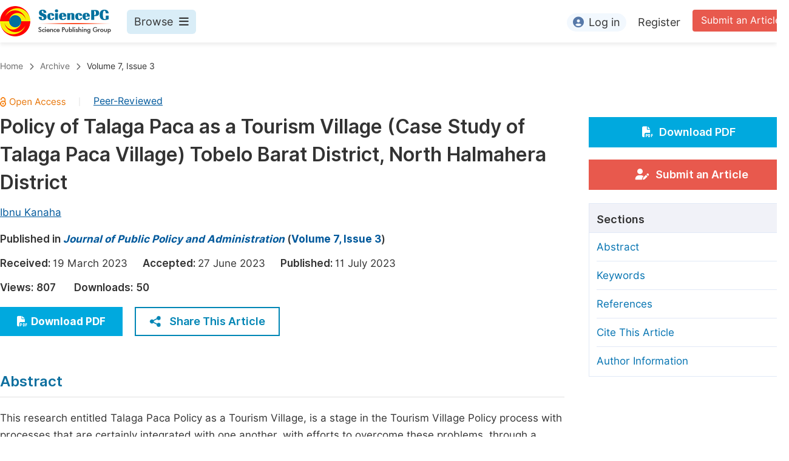

--- FILE ---
content_type: text/html;charset=UTF-8
request_url: http://journalofppa.org/article/10.11648/j.jppa.20230703.11
body_size: 75090
content:
<!doctype html>
<html>
<head>
<title>Policy of Talaga Paca as a Tourism Village (Case Study of Talaga Paca Village) Tobelo Barat District, North Halmahera District, Journal of Public Policy and Administration, Science Publishing Group</title>
<meta name="description" content="This research entitled Talaga Paca Policy as a Tourism Village, is a stage in the Tourism Village Policy process with processes that are certainly integrated with one another, with efforts to overcome these problems, through a policy process with a set of practices and activities used in the form of symbols. it then communicates a powerful power to change the things that are contained within us &lt;i&gt;(inner space) &lt;/i&gt;other people are considered important as well as our society. This research is part of the Community Service activity in Talaga Paca Village. The purpose of this research is to analyze the policy. Infrastructure policies that must be financed for reasons of totality of economic productivity and social welfare of the community, both individuals and groups, including cross-river bridges, lakes, drinking water service networks for the Talaga Paca village community, irrigation networks, and village waste management, highway networks, with the aim of making people self-sufficient in maintaining their potential in the sense that they have the potential to solve tourism problems they face, and are able to meet their needs by acting as dependent on outsiders for help, both government and non-governmental organizations, is one of the global strategies, so that people have and will to maintain and improve their welfar The method used is a qualitative description. The research focus is on the talaga paca policy as a tourism village. Data collection techniques are interviews, observation, and documentation. The results of this study conclude that the attitude of the local government is not serious regarding Talaga Paca as a Tourism Village.">
<meta name="Keywords" content="Talaga Paca Policy, Business Economics, Tourism Village">
<link rel="stylesheet" href="/js/bootstrap/css/bootstrap.min.css?v=20250925111523">

      <meta name="dc.title" content="Policy of Talaga Paca as a Tourism Village (Case Study of Talaga Paca Village) Tobelo Barat District, North Halmahera District">
      <meta name="dc.creator" content="Ibnu Kanaha">
      
      <meta name="dc.source" content="Journal of Public Policy and Administration 2023, Volume 7, Page 122">
      <meta name="dc.date" content="2023-07-11">
      <meta name="dc.identifier" content="10.11648/j.jppa.20230703.11">
      <meta name="dc.publisher" content="Science Publishing Group">
      <meta name="dc.rights" content="2023 The Author(s)">
      <meta name="dc.copyright" content="2023 The Author(s)">
      <meta name="dc.rightsAgent" content="service@sciencepublishinggroup.com">
      <meta name="dc.format" content="text/pdf">
      <meta name="dc.language" content="En">
      <meta name="dc.description" content="This research entitled Talaga Paca Policy as a Tourism Village, is a stage in the Tourism Village Policy process with processes that are certainly integrated with one another, with efforts to overcome these problems, through a policy process with a set of practices and activities used in the form of symbols. it then communicates a powerful power to change the things that are contained within us &lt;i&gt;(inner space) &lt;/i&gt;other people are considered important as well as our society. This research is part of the Community Service activity in Talaga Paca Village. The purpose of this research is to analyze the policy. Infrastructure policies that must be financed for reasons of totality of economic productivity and social welfare of the community, both individuals and groups, including cross-river bridges, lakes, drinking water service networks for the Talaga Paca village community, irrigation networks, and village waste management, highway networks, with the aim of making people self-sufficient in maintaining their potential in the sense that they have the potential to solve tourism problems they face, and are able to meet their needs by acting as dependent on outsiders for help, both government and non-governmental organizations, is one of the global strategies, so that people have and will to maintain and improve their welfar The method used is a qualitative description. The research focus is on the talaga paca policy as a tourism village. Data collection techniques are interviews, observation, and documentation. The results of this study conclude that the attitude of the local government is not serious regarding Talaga Paca as a Tourism Village.">
      <meta name="dc.subject" content="Talaga Paca Policy"><meta name="dc.subject" content="Business Economics"><meta name="dc.subject" content="Tourism Village">

      <meta name="prism.issn" content="2640-2696">
      
      <meta name="prism.publicationName" content="Journal of Public Policy and Administration">
      <meta name="prism.publicationDate" content="2023-07-11">
      <meta name="prism.volume" content="7">
      <meta name="prism.number" content="3">
      
      <meta name="prism.startingPage" content="122">
      <meta name="prism.endingPage" content="126">
      <meta name="prism.copyright" content="2023 The Author(s)">
      <meta name="prism.rightsAgent" content="service@sciencepublishinggroup.com">
      <meta name="prism.url" content="http://www.sciencepg.com/article/10.11648/j.jppa.20230703.11">
      <meta name="prism.doi" content="doi:10.11648/j.jppa.20230703.11">

      <meta name="citation_issn" content="2640-2696">
      
      <meta name="citation_journal_title" content="Journal of Public Policy and Administration">
      <meta name="citation_journal_abbrev" content="J. Public Policy Adm.">
      <meta name="citation_publisher" content="Science Publishing Group">
      <meta name="citation_title" content="Policy of Talaga Paca as a Tourism Village (Case Study of Talaga Paca Village) Tobelo Barat District, North Halmahera District">
      <meta name="citation_publication_date" content="2023/07">
      <meta name="citation_online_date" content="2023/07/11">
      <meta name="citation_volume" content="7">
      <meta name="citation_issue" content="3">
      <meta name="citation_firstpage" content="122">
      <meta name="citation_lastpage" content="126">
      
      <meta name="citation_fulltext_world_readable" content="">
      <meta name="citation_language" content="En">
      
        <meta name="citation_author" content="Ibnu Kanaha">
        
        
      
      <meta name="citation_doi" content="doi:10.11648/j.jppa.20230703.11">
      <meta name="citation_id" content="5450239">
      <meta name="citation_pdf_url" content="http://article.sciencepg.com/pdf/jppa.20230703.11">
      <meta name="citation_reference" content="Bambang Sunaryo, 2013 Concept and Application Destination Development Policy in Indonesia. GAVA MEDIA Yogyakarta."><meta name="citation_reference" content="Indrayani Nur Inyoman Mariantha, Syafri, Farida, 2018. National Seminar and Call For Peper, Faculty of Economics, University of Bossowa Makassar."><meta name="citation_reference" content="Rian Nugroho, 2018 Tourism Policy An Introduction for Developing Countries. Student Center. Yogyakarta."><meta name="citation_reference" content="Hadi Wijoyo. Istiqmah Tya Dewi Pamungkas and Muhammad Muktiali, 2015. The Effect of the Existence of the Karangbanjar Tourism Village on Changes in Land Use, Economic and Social Society. PWK Engineering Journal Vol 4 No. 2. Pp. 361-372."><meta name="citation_reference" content="Moleong Lexy J, 2005 Qualitative Research Methods. Bandung. Rosda Bandung."><meta name="citation_reference" content="Abdulrrahman, (2015). Manajemen Strategi Pemasaran. Bandung: CV. Pustaka."><meta name="citation_reference" content="Budi Winarno, 2017. Kebijakan Publik: Teori dan Proses Edisi Revisi. Yayasan Pembaruan Administrasi Publik Indonesia (YPAPI) &amp;amp; Lukman Offset, Media Presindo, Yokyakarta."><meta name="citation_reference" content="Bambang Sunaryo. (2013. Kebijakan Pembangunan Destinasi Pariwisata. Konsep dan Aplikasinya di Indonesia. GAVA MEDIA. Yokyakarta."><meta name="citation_reference" content="Burhan Bungin, (2015). Komonikasi Pariwisata. Tourism Comunication, Pemasaran Dan Brand Destinsi. PREDANAMEDIA GROUP."><meta name="citation_reference" content="Bardach. E. 2012 A. Practical Guide for Policy Analysiss the eigby fold path to more effective."><meta name="citation_reference" content="Nugroho, Riant. 2018. Tourism definition; according to Guyer Feuler in 1905: 154-155."><meta name="citation_reference" content="Rinant Nugroho, 2018. Tourism from an economic perspective; Lundber, Straveng, and Krisnamoortty, 166."><meta name="citation_reference" content="Muchtar Wisnu Wardoyo, Bahtarudin TOURISM DEVELOPMENT POLICY, A Case Study of Tourism Village Policy in the Village of Ketenger, Subdistrict of Baturraden, Banyumas Regency."><meta name="citation_reference" content="Undang-Undang Republik Indonesia Nomor 10 Tahun, (2009) tentang Kepariwisataan."><meta name="citation_reference" content="Undang-Undang Nomor 23 Tahun. (2014). Tentang Pemerintah Daerah.">
      <meta name="fulltext_pdf" content="http://article.sciencepg.com/pdf/jppa.20230703.11">

      <meta property="og:site_name" content="Science Publishing Group">
      <meta property="og:type" content="article">
      <meta property="og:url" content="http://www.sciencepg.com/article/10.11648/j.jppa.20230703.11">
      <meta property="og:title" content="Policy of Talaga Paca as a Tourism Village (Case Study of Talaga Paca Village) Tobelo Barat District, North Halmahera District">
      <meta property="og:description" content="This research entitled Talaga Paca Policy as a Tourism Village, is a stage in the Tourism Village Policy process with processes that are certainly integrated with one another, with efforts to overcome these problems, through a policy process with a set of practices and activities used in the form of symbols. it then communicates a powerful power to change the things that are contained within us &lt;i&gt;(inner space) &lt;/i&gt;other people are considered important as well as our society. This research is part of the Community Service activity in Talaga Paca Village. The purpose of this research is to analyze the policy. Infrastructure policies that must be financed for reasons of totality of economic productivity and social welfare of the community, both individuals and groups, including cross-river bridges, lakes, drinking water service networks for the Talaga Paca village community, irrigation networks, and village waste management, highway networks, with the aim of making people self-sufficient in maintaining their potential in the sense that they have the potential to solve tourism problems they face, and are able to meet their needs by acting as dependent on outsiders for help, both government and non-governmental organizations, is one of the global strategies, so that people have and will to maintain and improve their welfar The method used is a qualitative description. The research focus is on the talaga paca policy as a tourism village. Data collection techniques are interviews, observation, and documentation. The results of this study conclude that the attitude of the local government is not serious regarding Talaga Paca as a Tourism Village.">
    
<head>
    
    
      <meta charset="utf-8">
      <link rel="stylesheet" type="text/css" href="/css/font.min.css?v=20251225090855">
      <link rel="stylesheet" type="text/css" href="/css/common.min.css?v=20251225090855">
      <link rel="stylesheet" type="text/css" href="/css/selectJournalForm.min.css?v=20251225090855">
      <link rel="stylesheet" href="/css/all.min.css?v=20251225090855">
      <script src="/js/jquery-1.11.3.min.js?v=20251225090855"></script>
      <script src="/js/clipboard/clipboard.min.js?v=20251225090855"></script>
      <script src="/js/common.min.js?v=20251225090855"></script>
      <script src="/js/ResizeSensor.js?v=20251225090855"></script>
      <script src="/js/sticky-sidebar.js?v=20251225090855"></script>
      <script src="/js/customsize-validate.min.js?v=20251225090855"></script>

      <script src="/ajax/libs/layer/layer.min.js?v=20251225090855"></script>
      <script src="/ajax/libs/layer/lang/en.min.js?v=20251225090855"></script>
    
    <link rel="stylesheet" type="text/css" href="/journal/css/journal_common.min.css?v=20251225090855">
    <script src="/js/layout/decorator_single_journal.min.js?v=20251225090855"></script>
  
</head>

<script type="text/javascript" src="/js/countUp.min.js?v=20250925111523"></script>
<script src="/js/bootstrap/js/bootstrap.min.js?v=20250925111523"></script>
<script type="text/javascript" src="/js/mt-tabpage.js?v=20250925111523"></script>
<script src="/js/slider.js?v=20250925111523"></script>
<script type="text/javascript" src="/js/jquery.cycle.all.min.js?v=20250925111523"></script>
<script src="/journal/js/journal.min.js?v=20250925111523"></script>

<script src="/journal/js/article_detail.min.js?v=20250925111523"></script>
<script src="/journal/js/journal_article.min.js?v=20250925111523"></script>
<script src="/js/clipboard/clipboard.min.js?v=20250925111523"></script>

<link rel="stylesheet" href="/journal/css/journal_article_new.css?v=20250925111523">


      <link rel="stylesheet" type="text/css" href="/journal/css/downloadValidation.min.css?v=20241122084558">
      <script type="text/javascript" src="/journal/js/downloadValidation.min.js?v=20241122084558"></script>
    
</head>
<body>
	
      <div class="article_detail_header">
        <div class="article_menu">
          <div class="content clearfix">
            <div class="logo left">
              <a href="http://www.sciencepg.com/" target="_blank"><img src="/img/logo.png"></a>
            </div>
            <div class="browse_item left">
              <div class="browse_nav">
                <a href="javascript:;" class="browse">
                  Browse<i class="fas fa-bars"></i>
                </a>
              </div>
              <div class="browse_menu">
                <div class="content clearfix">
                  <div class="borwse_left browse_block left">
                    <p class="menu_title"><a href="http://www.sciencepg.com/journals/browse-by-subject" target="_blank">Journals By Subject</a></p>
                    <div class="col-sm">
                      <div class="menu_subject">
                        <a href="http://www.sciencepg.com/journals/browse-by-subject/11" target="_blank">
                          <i class="fas fa-dna"></i>
                          Life Sciences, Agriculture &amp; Food
                        </a>
                      </div>
                      <div class="menu_subject">
                        <a href="http://www.sciencepg.com/journals/browse-by-subject/70" target="_blank">
                          <i class="fas fa-flask"></i>
                          Chemistry
                        </a>
                      </div>
                      <div class="menu_subject">
                        <a href="http://www.sciencepg.com/journals/browse-by-subject/15" target="_blank">
                          <i class="fas fa-capsules"></i>
                          Medicine &amp; Health
                        </a>
                      </div>
                      <div class="menu_subject">
                        <a href="http://www.sciencepg.com/journals/browse-by-subject/51" target="_blank">
                          <i class="fas fa-gem"></i>
                          Materials Science
                        </a>
                      </div>
                      <div class="menu_subject">
                        <a href="http://www.sciencepg.com/journals/browse-by-subject/12" target="_blank">
                          <i class="fas fa-atom"></i>
                          Mathematics &amp; Physics
                        </a>
                      </div>
                      <div class="menu_subject">
                        <a href="http://www.sciencepg.com/journals/browse-by-subject/23" target="_blank">
                          <i class="fas fa-desktop-alt"></i>
                          Electrical &amp; Computer Science
                        </a>
                      </div>
                      <div class="menu_subject">
                        <a href="http://www.sciencepg.com/journals/browse-by-subject/16" target="_blank">
                          <i class="fas fa-globe-americas"></i>
                          Earth, Energy &amp; Environment
                        </a>
                      </div>
                      <div class="menu_subject">
                        <a href="http://www.sciencepg.com/journals/browse-by-subject/60" target="_blank">
                          <i class="fas fa-digging"></i>
                          Architecture &amp; Civil Engineering
                        </a>
                      </div>
                      <div class="menu_subject">
                        <a href="http://www.sciencepg.com/journals/browse-by-subject/19" target="_blank">
                          <i class="fas fa-graduation-cap"></i>
                          Education
                        </a>
                      </div>
                      <div class="menu_subject">
                        <a href="http://www.sciencepg.com/journals/browse-by-subject/17" target="_blank">
                          <i class="fas fa-coins"></i>
                          Economics &amp; Management
                        </a>
                      </div>
                      <div class="menu_subject">
                        <a href="http://www.sciencepg.com/journals/browse-by-subject/20" target="_blank">
                          <i class="fas fa-male"></i>
                          Humanities &amp; Social Sciences
                        </a>
                      </div>
                      <div class="menu_subject">
                        <a href="http://www.sciencepg.com/journals/browse-by-subject/18" target="_blank">
                          <i class="fas fa-pencil-ruler"></i>
                          Multidisciplinary
                        </a>
                      </div>
                    </div>
                  </div>
                  <div class="borwse_middle browse_block left">
                    <p class="menu_title"><a href="http://www.sciencepg.com/books" target="_blank">Books</a></p>
                    <div class="col-sm">
                      <div class="menu_subject">
                        <a href="http://www.sciencepg.com/books/publish-conference-abstract-books" target="_blank"><i class="fas fa-book"></i>Publish Conference Abstract Books</a>
                      </div>
                      <div class="menu_subject">
                        <a href="http://www.sciencepg.com/books/upcoming-conference-abstract-books" target="_blank"><i class="fas fa-book"></i>Upcoming Conference Abstract Books</a>
                      </div>
                      <div class="menu_subject">
                        <a href="http://www.sciencepg.com/books/published-conference-abstract-books" target="_blank"><i class="fas fa-book"></i>Published Conference Abstract Books</a>
                      </div>
                      <div class="menu_subject">
                        <a href="http://www.sciencepg.com/books/publish-your-books" target="_blank"><i class="fas fa-book-open"></i>Publish Your Books</a>
                      </div>
                      <div class="menu_subject">
                        <a href="http://www.sciencepg.com/books/upcoming-books" target="_blank"><i class="fas fa-book-open"></i>Upcoming Books</a>
                      </div>
                      <div class="menu_subject">
                        <a href="http://www.sciencepg.com/books/published-books" target="_blank"><i class="fas fa-book-open"></i>Published Books</a>
                      </div>
                    </div>
                    <p class="menu_title"><a href="http://www.sciencepg.com/proceedings" target="_blank">Proceedings</a></p>
                    <p class="menu_title"><a href="http://www.sciencepg.com/events" target="_blank">Events</a></p>
                    <div class="col-sm">
                      <div class="menu_subject">
                        <a href="http://www.sciencepg.com/events" target="_blank"><i class="fas fa-users"></i>Events</a>
                      </div>
                      <div class="menu_subject">
                        <a href="http://www.sciencepg.com/events/five-types-of-conference-publications" target="_blank"><i class="fas fa-file-edit"></i>Five Types of Conference Publications</a>
                      </div>
                    </div>
                    <p class="menu_title"><a href="http://www.sciencepg.com/join-us" target="_blank">Join</a></p>
                    <div class="col-sm">
                      <div class="menu_subject">
                        <a href="http://www.sciencepg.com/join-us#Join_as_Editor-in-Chief" target="_blank"><i class="fas fa-user-friends"></i>Join as Editor-in-Chief</a>
                      </div>
                      <div class="menu_subject">
                        <a href="http://www.sciencepg.com/join-us#Join_as_Senior_Editor" target="_blank"><i class="fas fa-user-friends"></i>Join as Senior Editor</a>
                      </div>
                      <!--
                      <div class="menu_subject">
                        <a th:href="${commonAddress.spgPath + 'join-us#Join_as_Senior_Associate_Editor'}" target="_blank">Join as Senior Associate Editor</a>
                      </div>
                      -->
                      <div class="menu_subject">
                        <a href="http://www.sciencepg.com/join-us#Join_as_Editorial_Board_Member" target="_blank"><i class="fas fa-user-friends"></i>Join as Editorial Board Member</a>
                      </div>
                      <div class="menu_subject">
                        <a href="http://www.sciencepg.com/join-us#Become_a_Reviewer" target="_blank"><i class="fas fa-user-tie"></i>Become a Reviewer</a>
                      </div>
                    </div>
                  </div>
                  <div class="borwse_right browse_block left">
                    <p class="menu_title"><a href="http://www.sciencepg.com/information/for-authors" target="_blank">Information</a></p>
                    <div class="col-sm">
                      <div class="menu_subject">
                        <a href="http://www.sciencepg.com/information/for-authors" target="_blank"><i class="fas fa-user-edit"></i>For Authors</a>
                      </div>
                      <div class="menu_subject">
                        <a href="http://www.sciencepg.com/information/for-reviewers" target="_blank"><i class="fas fa-user-tie"></i>For Reviewers</a>
                      </div>
                      <div class="menu_subject">
                        <a href="http://www.sciencepg.com/information/for-editors" target="_blank"><i class="fas fa-user-friends"></i>For Editors</a>
                      </div>
                      <div class="menu_subject">
                        <a href="http://www.sciencepg.com/information/for-conference-organizers" target="_blank"><i class="fas fa-user-friends"></i>For Conference Organizers</a>
                      </div>
                      <div class="menu_subject">
                        <a href="http://www.sciencepg.com/information/for-librarians" target="_blank"><i class="fas fa-building"></i>For Librarians</a>
                      </div>
                      <div class="menu_subject" style="margin-top: 20px;">
                        <a href="http://www.sciencepg.com/information/article-processing-charges" target="_blank"><i class="fas fa-coins"></i>Article Processing Charges</a>
                      </div>
                      <div class="menu_subject">
                        <a href="http://www.sciencepg.com/special-issues/guidelines" target="_blank"><i class="fas fa-compass"></i>Special Issue Guidelines</a>
                      </div>
                      <div class="menu_subject">
                        <a href="http://www.sciencepg.com/information/editorial-process" target="_blank"><i class="fas fa-file-alt"></i>Editorial Process</a>
                      </div>
                      <div class="menu_subject">
                        <a href="http://www.sciencepg.com/information/manuscript-transfers" target="_blank"><i class="fas fa-random"></i>Manuscript Transfers</a>
                      </div>
                      <div class="menu_subject">
                        <a href="http://www.sciencepg.com/information/peer-review-at-sciencepg" target="_blank"><i class="fas fa-file-edit"></i>Peer Review at SciencePG</a>
                      </div>
                      <div class="menu_subject">
                        <a href="http://www.sciencepg.com/information/open-access" target="_blank"><i class="fas fa-unlock"></i>Open Access</a>
                      </div>

                      <div class="menu_subject">
                        <a href="http://www.sciencepg.com/information/copyright-and-license" target="_blank"><i class="fas fa-copyright"></i>Copyright and License</a>
                      </div>
                      <div class="menu_subject">
                        <a href="http://www.sciencepg.com/information/ethical-guidelines" target="_blank"><i class="fas fa-pen-square"></i>Ethical Guidelines</a>
                      </div>
                    </div>
                  </div>
                </div>
              </div>
            </div>
            <div class="submit_item right">
              <a href="http://www.sciencepg.com/submit-an-article" class="submit" target="_blank">Submit an Article</a>
            </div>
            <div class="login_item right">
              <div class="login_register">
                <a href="https://sso.sciencepg.com/login" class="platform_login" target="_blank">
                  <i class="fas fa-user-circle"></i>Log in
                </a>
                <a href="https://sso.sciencepg.com/register" target="_blank">
                  Register
                </a>
              </div>

              

            </div>
          </div>

        </div>
      </div>

    
	
  <div class="page_nav_track" id="Back_to_top">
    <div class="content">
      <nav>
        <ul>
          <li>
            <a href="/" class="tohead">Home</a>
          </li>
          <!--<li>
            <span><i class="fas fa-chevron-right"></i></span>
            <a href="/list" class="tohead">SciencePG Journals</a>
          </li>
          <li th:if="${!#strings.isEmpty(journalID)}" th:with="journal=${@spgLayout.getJournalTopInfo(journalID)}">
            <span><i class="fas fa-chevron-right"></i></span>
            <a th:href="${'/home'}" class="tohead" th:text="${journal.getJournalTitle()}">International Journal of Clinical and Experimental Medical Sciences</a>
          </li>-->
          <li>
            <span><i class="fas fa-chevron-right"></i></span>
            <a href="/archive" class="tohead">Archive</a>
          </li>
          <li>
            <span><i class="fas fa-chevron-right"></i></span>
            <a href="/archive/5450703" class="tohead">Volume 7, Issue 3</a>
          </li>
          
        </ul>
      </nav>
    </div>
  </div>


	<div class="content clearfix">
		<div class="article_content_left left">
			<input type="hidden" id="articleUniqueID" value="j.jppa.20230703.11">
			<div class="article_header">
				<div class="article_header_top">
					
					<a href="/open-access" target="_blank"><img src="/img/oa.png" class="oa"></a>
					<span>|</span>
					<a href="/peer-review-at-sciencepg" style="color: #00599c; text-decoration: underline;" target="_blank">Peer-Reviewed</a>
				</div>
				<h3 class="ArticleTitle">Policy of Talaga Paca as a Tourism Village (Case Study of Talaga Paca Village) Tobelo Barat District, North Halmahera District</h3>

				<div class="article_author">
					<span class="author">
						<a
							href="javascript:;" data-target="#author0" class="AuthorName"
						>Ibnu Kanaha</a>
						<div class="author_item person-info" id="author0" style="display: none;">

							<p class="author_name">Ibnu Kanaha</p>
							<p class="Affiliation">Affiliate State Administration Study Program, Faculty of Social Sciences and Humanities (FISHUM), University of Halmahera, Tobelo, Indonesia</p>
							
							<p class="roles">Contributor Roles: Ibnu Kanaha is the sole author. The author read and approved the final manuscript.</p>
							
						</div>
					</span>
				</div>
				<div class="published">
					<span>Published in </span>
					<a href="/home" target="_blank"><i>Journal of Public Policy and Administration</i></a> (<a href="/archive/5450703" target="_blank">Volume 7, Issue 3</a>)
				</div>
				<div class="article_time">
					<span>Received: </span>19 March 2023&nbsp;&nbsp;&nbsp;&nbsp;
					<span>Accepted: </span>27 June 2023&nbsp;&nbsp;&nbsp;&nbsp;
					<span>Published: </span>11 July 2023
				</div>
				<div class="vd">
					<input type="hidden" id="downloadTotalizationUrl" value="https://w.sciencepublishinggroup.com/">
					<span>Views:</span> <span class="spanViews"></span>&nbsp;&nbsp;&nbsp;&nbsp;&nbsp;&nbsp;<span>Downloads:</span> <span class="spanDownloads"></span>
				</div>
				<div class="operation clearfix">
					<div class="view_more left">
						<a href="https://article.sciencepublishinggroup.com/pdf/jppa.20230703.11" target="_blank"
						   onclick="downLoadArticle(10080038, &quot;https:\/\/w.sciencepublishinggroup.com\/&quot;, &#39;.spanDownloads&#39;, &quot;https:\/\/article.sciencepublishinggroup.com\/&quot;, &quot;pdf\/jppa.20230703.11&quot;, true)"
						><i class="fas fa-file-pdf"></i>Download PDF
						</a>
						
					</div>
					<!--<div class="add_ope right">
						<a href="javascript:;">
							<p>Add to Mendeley</p>
							<img src="/img/mendeley_icon.png">
						</a>
					</div>-->
					<div class="add_ope share_btn left">
						<a href="javascript:;" id="toggleButton">
							<img src="/img/share_icon.png">Share This Article
						</a>
						<div class="share_item toggle-div" id="myDiv">
							<div class="s-popup__arrow"></div>
							<div class="share_list">
								<ul>
									<li>
										<a id="twitterUrl" target="_blank"><img src="/img/twitter_icon.png">Twitter</a>
									</li>
									<li>
										<a id="linkedInUrl" target="_blank"><img src="/img/LinkedIn_icon.png">Linked In</a>
									</li>
									<li>
										<a id="facebookUrl" target="_blank"><img src="/img/facebook_icon.png">Facebook</a>
									</li>
								</ul>
								<script type="text/javascript">
									var twitterUrl = "https://twitter.com/intent/tweet?text=" + twitterUrlEncode("Policy of Talaga Paca as a Tourism Village (Case Study of Talaga Paca Village) Tobelo Barat District, North Halmahera District");
									twitterUrl += "&hashtags=" + twitterUrlEncode("Science Publishing Group");
									twitterUrl += "&url=" + twitterUrlEncode(location.origin + "/" + "article\/10.11648\/j.jppa.20230703.11");

									var linkedInUrl = "http://www.linkedin.com/shareArticle?mini=true&title=" + encodeURIComponent("Policy of Talaga Paca as a Tourism Village (Case Study of Talaga Paca Village) Tobelo Barat District, North Halmahera District");
									linkedInUrl += encodeURIComponent("&source=" + location.origin + "&summary=" + getMoreContentShow("This research entitled Talaga Paca Policy as a Tourism Village, is a stage in the Tourism Village Policy process with processes that are certainly integrated with one another, with efforts to overcome these problems, through a policy process with a set of practices and activities used in the form of symbols. it then communicates a powerful power to change the things that are contained within us <i>(inner space) <\/i>other people are considered important as well as our society. This research is part of the Community Service activity in Talaga Paca Village. The purpose of this research is to analyze the policy. Infrastructure policies that must be financed for reasons of totality of economic productivity and social welfare of the community, both individuals and groups, including cross-river bridges, lakes, drinking water service networks for the Talaga Paca village community, irrigation networks, and village waste management, highway networks, with the aim of making people self-sufficient in maintaining their potential in the sense that they have the potential to solve tourism problems they face, and are able to meet their needs by acting as dependent on outsiders for help, both government and non-governmental organizations, is one of the global strategies, so that people have and will to maintain and improve their welfar The method used is a qualitative description. The research focus is on the talaga paca policy as a tourism village. Data collection techniques are interviews, observation, and documentation. The results of this study conclude that the attitude of the local government is not serious regarding Talaga Paca as a Tourism Village.", 200))
									linkedInUrl += "&url=" + encodeURIComponent(location.origin + "/" + "article\/10.11648\/j.jppa.20230703.11");

									var facebookUrl = "https://www.facebook.com/sharer.php?u=" + location.origin + "/" + "article\/10.11648\/j.jppa.20230703.11";
								</script>
							</div>
						</div>
					</div>
				</div>
			</div>
			<div class="article_body">
				<div class="section" id="abstract">
					<div class="Abatract">Abstract</div>
					<p class="AbatractContent">This research entitled Talaga Paca Policy as a Tourism Village, is a stage in the Tourism Village Policy process with processes that are certainly integrated with one another, with efforts to overcome these problems, through a policy process with a set of practices and activities used in the form of symbols. it then communicates a powerful power to change the things that are contained within us <i>(inner space) </i>other people are considered important as well as our society. This research is part of the Community Service activity in Talaga Paca Village. The purpose of this research is to analyze the policy. Infrastructure policies that must be financed for reasons of totality of economic productivity and social welfare of the community, both individuals and groups, including cross-river bridges, lakes, drinking water service networks for the Talaga Paca village community, irrigation networks, and village waste management, highway networks, with the aim of making people self-sufficient in maintaining their potential in the sense that they have the potential to solve tourism problems they face, and are able to meet their needs by acting as dependent on outsiders for help, both government and non-governmental organizations, is one of the global strategies, so that people have and will to maintain and improve their welfar The method used is a qualitative description. The research focus is on the talaga paca policy as a tourism village. Data collection techniques are interviews, observation, and documentation. The results of this study conclude that the attitude of the local government is not serious regarding Talaga Paca as a Tourism Village.</p>
				</div>
				<div class="article_basic_info">
					<table>
						<tr>
							<td>
								<span>Published in</span>
							</td>
							<td>
								<a href="/home" target="_blank"><i>Journal of Public Policy and Administration</i></a> (<a href="/archive/5450703" target="_blank">Volume 7, Issue 3</a>)
								
							</td>
						</tr>
						<tr>
							<td>
								<span>DOI</span>
							</td>
							<td>
								<a href="https://doi.org/10.11648/j.jppa.20230703.11" target="_blank">10.11648/j.jppa.20230703.11</a>
								
							</td>
						</tr>
						<tr>
							<td>
								<span>Page(s)</span>
							</td>
							<td>122-126</td>
						</tr>
						<tr>
							<td>
								<span>Creative Commons</span>
							</td>
							<td>
								<p class="basic_copyright"><img src="/img/copyright_icon2.png"></p>
								<p>This is an Open Access article, distributed under the terms of the Creative Commons Attribution 4.0 International License (<a href="http://creativecommons.org/licenses/by/4.0/" target="_blank">http://creativecommons.org/licenses/by/4.0/</a>), which permits unrestricted use, distribution and reproduction in any medium or format, provided the original work is properly cited. </p>
							</td>
						</tr>
						<tr>
							<td>
								<span>Copyright</span>
							</td>
							<td>
								<p>Copyright © The Author(s), 2023. Published by Science Publishing Group</p>
							</td>
						</tr>
					</table>
				</div>
				<div class="pre_next_article clearfix">
					<div class="pre">
						<a href="/article/10.11648/j.jppa.20230702.19"><i class="fas fa-chevron-circle-left"></i><span>Previous article</span></a>
						
					</div>
					<div class="next">
						<a href="/article/10.11648/j.jppa.20230703.12"><span>Next article</span><i class="fas fa-chevron-circle-right"></i></a>
						
					</div>
				</div>
				<div class="section" id="keywords">
					<div class="Keywords">Keywords</div>
					<p class="KeywordsContent">Talaga Paca Policy, Business Economics, Tourism Village</p>
				</div>
				<div class="section" id="references">
					<div class="Heading1">References</div>
					<div class="references">
						<table class="normal_table">
							<tbody>
								<tr class="References">
									<td>[1] </td>
									<td style="word-break: break-word;">
										Bambang Sunaryo, 2013 Concept and Application Destination Development Policy in Indonesia. GAVA MEDIA Yogyakarta.
										

									</td>
								</tr>
								<tr class="References">
									<td>[2] </td>
									<td style="word-break: break-word;">
										Indrayani Nur Inyoman Mariantha, Syafri, Farida, 2018. National Seminar and Call For Peper, Faculty of Economics, University of Bossowa Makassar.
										

									</td>
								</tr>
								<tr class="References">
									<td>[3] </td>
									<td style="word-break: break-word;">
										Rian Nugroho, 2018 Tourism Policy An Introduction for Developing Countries. Student Center. Yogyakarta.
										

									</td>
								</tr>
								<tr class="References">
									<td>[4] </td>
									<td style="word-break: break-word;">
										Hadi Wijoyo. Istiqmah Tya Dewi Pamungkas and Muhammad Muktiali, 2015. The Effect of the Existence of the Karangbanjar Tourism Village on Changes in Land Use, Economic and Social Society. PWK Engineering Journal Vol 4 No. 2. Pp. 361-372.
										

									</td>
								</tr>
								<tr class="References">
									<td>[5] </td>
									<td style="word-break: break-word;">
										Moleong Lexy J, 2005 Qualitative Research Methods. Bandung. Rosda Bandung.
										

									</td>
								</tr>
								<tr class="References">
									<td>[6] </td>
									<td style="word-break: break-word;">
										Abdulrrahman, (2015). Manajemen Strategi Pemasaran. Bandung: CV. Pustaka.
										

									</td>
								</tr>
								<tr class="References">
									<td>[7] </td>
									<td style="word-break: break-word;">
										Budi Winarno, 2017. Kebijakan Publik: Teori dan Proses Edisi Revisi. Yayasan Pembaruan Administrasi Publik Indonesia (YPAPI) &amp; Lukman Offset, Media Presindo, Yokyakarta.
										

									</td>
								</tr>
								<tr class="References">
									<td>[8] </td>
									<td style="word-break: break-word;">
										Bambang Sunaryo. (2013. Kebijakan Pembangunan Destinasi Pariwisata. Konsep dan Aplikasinya di Indonesia. GAVA MEDIA. Yokyakarta.
										

									</td>
								</tr>
								<tr class="References">
									<td>[9] </td>
									<td style="word-break: break-word;">
										Burhan Bungin, (2015). Komonikasi Pariwisata. Tourism Comunication, Pemasaran Dan Brand Destinsi. PREDANAMEDIA GROUP.
										

									</td>
								</tr>
								<tr class="References">
									<td>[10] </td>
									<td style="word-break: break-word;">
										Bardach. E. 2012 A. Practical Guide for Policy Analysiss the eigby fold path to more effective.
										

									</td>
								</tr>
								<tr class="References">
									<td>[11] </td>
									<td style="word-break: break-word;">
										Nugroho, Riant. 2018. Tourism definition; according to Guyer Feuler in 1905: 154-155.
										

									</td>
								</tr>
								<tr class="References">
									<td>[12] </td>
									<td style="word-break: break-word;">
										Rinant Nugroho, 2018. Tourism from an economic perspective; Lundber, Straveng, and Krisnamoortty, 166.
										

									</td>
								</tr>
								<tr class="References">
									<td>[13] </td>
									<td style="word-break: break-word;">
										Muchtar Wisnu Wardoyo, Bahtarudin TOURISM DEVELOPMENT POLICY, A Case Study of Tourism Village Policy in the Village of Ketenger, Subdistrict of Baturraden, Banyumas Regency.
										

									</td>
								</tr>
								<tr class="References">
									<td>[14] </td>
									<td style="word-break: break-word;">
										Undang-Undang Republik Indonesia Nomor 10 Tahun, (2009) tentang Kepariwisataan.
										

									</td>
								</tr>
								<tr class="References">
									<td>[15] </td>
									<td style="word-break: break-word;">
										Undang-Undang Nomor 23 Tahun. (2014). Tentang Pemerintah Daerah.
										

									</td>
								</tr>
							</tbody>
						</table>
					</div>
				</div>

				<div class="section" id="cite_this_article" style="margin-bottom: 20px;">
					<div class="Heading1" style="margin-bottom: 26px;">Cite This Article</div>
					<div class="cite_article">
						<div class="mt-tabpage" js-tab="2">
							<div class="mt-tabpage-title">
								<a class="mt-tabpage-item mt-tabpage-item-cur">Plain Text</a>
								<a class="mt-tabpage-item">BibTeX</a>
								<a class="mt-tabpage-item">RIS</a>
							</div>
							<div class="mt-tabpage-count">
								<ul class="mt-tabpage-cont__wrap">
									<li class="mt-tabpage-item">
										<div class="tab_div">
											<div class="cite_type">
												<p class="cite_type_item">APA Style</p>
												<p class="cite_type_info apa-copy-src">Ibnu Kanaha. (2023). Policy of Talaga Paca as a Tourism Village (Case Study of Talaga Paca Village) Tobelo Barat District, North Halmahera District. <i>Journal of Public Policy and Administration</i>, <i>7</i>(3), 122-126. <a href='https://doi.org/10.11648/j.jppa.20230703.11'>https://doi.org/10.11648/j.jppa.20230703.11</a></p>
												<p class="cite_operation">
													<span><a class="apa-copy copy-el" data-clipboard-action="copy" data-clipboard-target=".apa-copy-src" href="javascript:;"><img src="/img/copy_icon.png">Copy</a></span>
													<span class="line">|</span>
													<span><a href="javascript:;" onclick="spgCommon.bindDownloadDataFromEl(&quot;10.11648.j.jppa.20230703.11.apa.txt&quot;, &#39;.apa-copy-src&#39;)"><img src="/img/download_icon.png">Download</a></span>
												</p>
											</div>
											<div class="cite_type">
												<p class="cite_type_item">ACS Style</p>
												<p class="cite_type_info acs-copy-src">Ibnu Kanaha. Policy of Talaga Paca as a Tourism Village (Case Study of Talaga Paca Village) Tobelo Barat District, North Halmahera District. <i>J. Public Policy Adm.</i> <b>2023</b>, <i>7</i>(3), 122-126. <a href='https://doi.org/10.11648/j.jppa.20230703.11'>doi: 10.11648/j.jppa.20230703.11</a></p>
												<p class="cite_operation">
													<span><a class="acs-copy copy-el" data-clipboard-action="copy" data-clipboard-target=".acs-copy-src" href="javascript:;"><img src="/img/copy_icon.png">Copy</a></span>
													<span class="line">|</span>
													<span><a href="javascript:;" onclick="spgCommon.bindDownloadDataFromEl(&quot;10.11648.j.jppa.20230703.11.acs.txt&quot;, &#39;.acs-copy-src&#39;)"><img src="/img/download_icon.png">Download</a></span>
												</p>
											</div>
											<div class="cite_type">
												<p class="cite_type_item">AMA Style</p>
												<p class="cite_type_info ama-copy-src">Ibnu Kanaha. Policy of Talaga Paca as a Tourism Village (Case Study of Talaga Paca Village) Tobelo Barat District, North Halmahera District. <i>J Public Policy Adm</i>. 2023;7(3):122-126. <a href='https://doi.org/10.11648/j.jppa.20230703.11'>doi: 10.11648/j.jppa.20230703.11</a></p>
												<p class="cite_operation">
													<span><a class="ama-copy copy-el" data-clipboard-action="copy" data-clipboard-target=".ama-copy-src" href="javascript:;"><img src="/img/copy_icon.png">Copy</a></span>
													<span class="line">|</span>
													<span><a href="javascript:;" onclick="spgCommon.bindDownloadDataFromEl(&quot;10.11648.j.jppa.20230703.11.ama.txt&quot;, &#39;.ama-copy-src&#39;)"><img src="/img/download_icon.png">Download</a></span>
												</p>
											</div>
										</div>
									</li>
									<li class="mt-tabpage-item">
										<div class="tab_div">
											<pre _ngcontent-anj-c150="" class="text ris-text bib-copy-src main_content_citetext">@article{10.11648/j.jppa.20230703.11,
  author = {Ibnu Kanaha},
  title = {Policy of Talaga Paca as a Tourism Village (Case Study of Talaga Paca Village) Tobelo Barat District, North Halmahera District},
  journal = {Journal of Public Policy and Administration},
  volume = {7},
  number = {3},
  pages = {122-126},
  doi = {10.11648/j.jppa.20230703.11},
  url = {https://doi.org/10.11648/j.jppa.20230703.11},
  eprint = {https://article.sciencepublishinggroup.com/pdf/10.11648.j.jppa.20230703.11},
  abstract = {This research entitled Talaga Paca Policy as a Tourism Village, is a stage in the Tourism Village Policy process with processes that are certainly integrated with one another, with efforts to overcome these problems, through a policy process with a set of practices and activities used in the form of symbols. it then communicates a powerful power to change the things that are contained within us (inner space) other people are considered important as well as our society. This research is part of the Community Service activity in Talaga Paca Village. The purpose of this research is to analyze the policy. Infrastructure policies that must be financed for reasons of totality of economic productivity and social welfare of the community, both individuals and groups, including cross-river bridges, lakes, drinking water service networks for the Talaga Paca village community, irrigation networks, and village waste management, highway networks, with the aim of making people self-sufficient in maintaining their potential in the sense that they have the potential to solve tourism problems they face, and are able to meet their needs by acting as dependent on outsiders for help, both government and non-governmental organizations, is one of the global strategies, so that people have and will to maintain and improve their welfar The method used is a qualitative description. The research focus is on the talaga paca policy as a tourism village. Data collection techniques are interviews, observation, and documentation. The results of this study conclude that the attitude of the local government is not serious regarding Talaga Paca as a Tourism Village.},
 year = {2023}
}
</pre>
											<p class="cite_operation">
												<span><a class="bib-copy copy-el" data-clipboard-action="copy" data-clipboard-target=".bib-copy-src" href="javascript:;"><img src="/img/copy_icon.png">Copy</a></span>
												<span class="line">|</span>
												<span><a href="javascript:;" onclick="spgCommon.bindDownloadDataFromEl(&quot;10.11648.j.jppa.20230703.11.bib&quot;, &#39;.bib-copy-src&#39;)"><img src="/img/download_icon.png">Download</a></span>
											</p>
										</div>
									</li>
									<li class="mt-tabpage-item">
										<div class="tab_div">
											<pre _ngcontent-anj-c150="" class="text ris-text ris-copy-src main_content_citetext">TY  - JOUR
T1  - Policy of Talaga Paca as a Tourism Village (Case Study of Talaga Paca Village) Tobelo Barat District, North Halmahera District
AU  - Ibnu Kanaha
Y1  - 2023/07/11
PY  - 2023
N1  - https://doi.org/10.11648/j.jppa.20230703.11
DO  - 10.11648/j.jppa.20230703.11
T2  - Journal of Public Policy and Administration
JF  - Journal of Public Policy and Administration
JO  - Journal of Public Policy and Administration
SP  - 122
EP  - 126
PB  - Science Publishing Group
SN  - 2640-2696
UR  - https://doi.org/10.11648/j.jppa.20230703.11
AB  - This research entitled Talaga Paca Policy as a Tourism Village, is a stage in the Tourism Village Policy process with processes that are certainly integrated with one another, with efforts to overcome these problems, through a policy process with a set of practices and activities used in the form of symbols. it then communicates a powerful power to change the things that are contained within us (inner space) other people are considered important as well as our society. This research is part of the Community Service activity in Talaga Paca Village. The purpose of this research is to analyze the policy. Infrastructure policies that must be financed for reasons of totality of economic productivity and social welfare of the community, both individuals and groups, including cross-river bridges, lakes, drinking water service networks for the Talaga Paca village community, irrigation networks, and village waste management, highway networks, with the aim of making people self-sufficient in maintaining their potential in the sense that they have the potential to solve tourism problems they face, and are able to meet their needs by acting as dependent on outsiders for help, both government and non-governmental organizations, is one of the global strategies, so that people have and will to maintain and improve their welfar The method used is a qualitative description. The research focus is on the talaga paca policy as a tourism village. Data collection techniques are interviews, observation, and documentation. The results of this study conclude that the attitude of the local government is not serious regarding Talaga Paca as a Tourism Village.
VL  - 7
IS  - 3
ER  - </pre>
											<p class="cite_operation">
												<span><a class="ris-copy copy-el" data-clipboard-action="copy" data-clipboard-target=".ris-copy-src" href="javascript:;"><img src="/img/copy_icon.png">Copy</a></span>
												<span class="line">|</span>
												<span><a href="javascript:;" onclick="spgCommon.bindDownloadDataFromEl(&quot;10.11648.j.jppa.20230703.11.ris&quot;, &#39;.ris-copy-src&#39;)"><img src="/img/download_icon.png">Download</a></span>
											</p>
										</div>
									</li>
								</ul>
							</div>

						</div>
					</div>
				</div>
				<div class="section" id="author_information" style="margin-top: 0px; margin-bottom: 50px;">
					<div class="Heading1" style="margin-bottom: 26px;">Author Information</div>
					<div class="author_information">
						<ul>
							<li>
								<div class="author_info">
									<p class="article_author_name">Ibnu Kanaha</p>
									
									<p class="Affiliation">Affiliate State Administration Study Program, Faculty of Social Sciences and Humanities (FISHUM), University of Halmahera, Tobelo, Indonesia</p>
									
								</div>
							</li>
						</ul>
					</div>
				</div>

			</div>
		</div>
		<div class="article_position right">
		<div class="article_content_right">
			<input type="hidden" id="articleID" value="10080038">
			<div class="toggle-close clearfix"><i class="fas fa-times"></i></div>
			<div class="right_content_btn download_right">
				<a
						href="https://article.sciencepublishinggroup.com/pdf/jppa.20230703.11" target="_blank"
				   onclick="downLoadArticle(10080038, &quot;https:\/\/w.sciencepublishinggroup.com\/&quot;, &#39;.spanDownloads&#39;, &quot;https:\/\/article.sciencepublishinggroup.com\/&quot;, &quot;pdf\/jppa.20230703.11&quot;, true)"
				>
					<i class="fas fa-file-pdf"></i>Download PDF
				</a>


				
			</div>
			<div class="right_content_btn submission_right">
				<a href="/submit-an-article" target="_blank"><i class="fas fa-user-edit"></i>Submit an Article</a>
			</div>
			<div id="slider" class="article_tab">
			  <!-- left #slideshow -->
			  <div class="controls-center">
				<div id="slider_controls">
				  <ul id="slider_nav" class="clearfix">
					<li><span>Sections</span></li>
				  </ul>
				</div>
			  </div>
			  <!-- start slideshow -->
			  <div class="article_tab_item" style="background-color: white;">
			  <div id="slideshow">
				<div class="slider-item slider-item-no-html">
					<ul class="section_ul">
						<li class="section_nav">
							<a href="javascript:;" data="abstract">Abstract</a>
						</li>

						<li class="section_nav">
							<a href="javascript:;" data="keywords">Keywords</a>
						</li>
						<li class="section_nav">
							<a href="javascript:;" data="references">References</a>
						</li>
						<li class="section_nav">
							<a href="javascript:;" data="cite_this_article">Cite This Article</a>
						</li>
						<li class="section_nav">
							<a href="javascript:;" data="author_information">Author Information</a>
						</li>
					</ul>
				</div>
			  </div>
			 </div>
			  <div class="clr"></div>
			  <div class="clearfix"></div>
			</div>
		</div>
		<div class="tab-nav-shortcut">
			<ul class="clearfix">
				<li>
					<a href="https://article.sciencepublishinggroup.com/pdf/jppa.20230703.11" target="_blank"
					   onclick="downLoadArticle(10080038, &quot;https:\/\/w.sciencepublishinggroup.com\/&quot;, &#39;.spanDownloads&#39;, &quot;https:\/\/article.sciencepublishinggroup.com\/&quot;, &quot;pdf\/jppa.20230703.11&quot;, true)"
					>
						<p class="shortcut_i"><i class="fas fa-file-pdf"></i></p>
						<p class="shortcut_name">Download</p>
					</a>

					
				</li>
				<li>
					<a data-toggle="modal" data-target="#citeModalScrollable">
						<p class="shortcut_i"><i class="fas fa-file-alt"></i></p>
						<p class="shortcut_name">Cite</p>
					</a>
				</li>
				<li>
					<a class="toggle_nav">
						<p class="shortcut_i"><i class="fas fa-bars"></i></p>
						<p class="shortcut_name">Section</p>
					</a>
				</li>
				<!--<li>
					<a class="toggle_nav">
						<p class="shortcut_i"><i class="fas fa-image"></i></p>
						<p class="shortcut_name">Figures</p>
					</a>
				</li>
				<li>
					<a class="toggle_nav">
						<p class="shortcut_i"><i class="fas fa-border-all"></i></p>
						<p class="shortcut_name">Table</p>
					</a>
				</li>-->
			</ul>
		</div>
		<!-- Get Author Email -->
		<div class="modal fade" id="emailModalScrollable" tabindex="-1" aria-labelledby="exampleModalScrollableTitle" aria-hidden="true">
			<div class="modal-dialog modal-dialog-scrollable modal-lg modal-dialog-centered">
				<div class="modal-content">
					<div class="modal-header">
						<h5 class="modal-title">Verification Code/</h5>
						<button type="button" class="close" data-dismiss="modal" aria-label="Close">
							<span aria-hidden="true">&times;</span>
						</button>
					</div>
					<div class="modal-body">
						<div class="code_item">
							<input type="text" id="txtCode" name="verificationCode" class="fm_code" maxlength="10" onkeyup="hideError(this, '.pCodeError,.pVerificationCodeError')" placeholder="Please type verification code">
							<img src="https://sso.sciencepg.com/captcha/captchaImage?type=math&amp;visitId=cb4c1c5d-4ccb-4a1a-a6ea-1aa7edf57a68" onclick="refreshCaptcha()" id="imgCaptcha" class="vercode">
							<a class="renew" onclick="refreshCaptcha()">Renew</a>
							<p class="error pCodeError" style="display: none;"><i class="fas fa-exclamation-triangle"></i>The verification code is required.</p>
							<p class="error pVerificationCodeError" style="display: none;"><i class="fas fa-exclamation-triangle"></i>Verification code is not valid.</p>
						</div>
						<p class="puple_email"><img src="/img/email_icon.png">Email: <a href="" class="normal_link"></a></p>
					</div>
					<div class="modal-footer">
						<button type="button" class="btn btn-primary confirm-btn" onclick="getEmailAuthor()">Confirm</button>
						<button type="button" class="btn btn-secondary" data-dismiss="modal">Cancel</button>
					</div>
				</div>
			</div>
		</div>
		<!-- Modal cite this article -->
		<div class="modal fade" id="citeModalScrollable" tabindex="-1" aria-labelledby="exampleModalScrollableTitle" aria-hidden="true">
		  <div class="modal-dialog modal-dialog-scrollable modal-lg modal-dialog-centered">
			<div class="modal-content">
			  <div class="modal-header">
				<h5 class="modal-title">Cite This Article</h5>
				<button type="button" class="close" data-dismiss="modal" aria-label="Close">
				  <span aria-hidden="true">&times;</span>
				</button>
			  </div>
			  <div class="modal-body">
				<div class="cite_article">
				<div class="mt-tabpage puple_cite" js-tab="1">
					<div class="mt-tabpage-title puple_cite">
						<a href="javascript:;" class="mt-tabpage-item mt-tabpage-item-cur">Plain Text</a>
						<a href="javascript:;" class="mt-tabpage-item">BibTeX</a>
						<a href="javascript:;" class="mt-tabpage-item">RIS</a>
					</div>
					<div class="mt-tabpage-count_puple puple_cite">
						<ul class="mt-tabpage-cont__wrap">
							<li class="mt-tabpage-item puple_cite">
								<div class="tab_div">
									<div class="cite_type_puple">
										<p class="cite_type_item">APA Style</p>
										<p class="cite_type_info apa-copy-pop-src">Ibnu Kanaha. (2023). Policy of Talaga Paca as a Tourism Village (Case Study of Talaga Paca Village) Tobelo Barat District, North Halmahera District. <i>Journal of Public Policy and Administration</i>, <i>7</i>(3), 122-126. <a href='https://doi.org/10.11648/j.jppa.20230703.11'>https://doi.org/10.11648/j.jppa.20230703.11</a></p>
										<p class="cite_operation">
											<span><a class="apa-copy-pop copy-el" data-clipboard-action="copy" data-clipboard-target=".apa-copy-pop-src" href="javascript:;"><img src="/img/copy_icon.png">Copy</a></span>
											<span class="line">|</span>
											<span><a href="javascript:;" onclick="spgCommon.bindDownloadDataFromEl(&quot;10.11648.j.jppa.20230703.11.apa.txt&quot;, &#39;.apa-copy-pop-src&#39;)"><img src="/img/download_icon.png">Download</a></span>
										</p>
									</div>
									<div class="cite_type_puple">
										<p class="cite_type_item">ACS Style</p>
										<p class="cite_type_info acs-copy-pop-src">Ibnu Kanaha. Policy of Talaga Paca as a Tourism Village (Case Study of Talaga Paca Village) Tobelo Barat District, North Halmahera District. <i>J. Public Policy Adm.</i> <b>2023</b>, <i>7</i>(3), 122-126. <a href='https://doi.org/10.11648/j.jppa.20230703.11'>doi: 10.11648/j.jppa.20230703.11</a></p>
										<p class="cite_operation">
											<span><a class="acs-copy-pop copy-el" data-clipboard-action="copy" data-clipboard-target=".acs-copy-pop-src" href="javascript:;"><img src="/img/copy_icon.png">Copy</a></span>
											<span class="line">|</span>
											<span><a href="javascript:;" onclick="spgCommon.bindDownloadDataFromEl(&quot;10.11648.j.jppa.20230703.11.acs.txt&quot;, &#39;.acs-copy-pop-src&#39;)"><img src="/img/download_icon.png">Download</a></span>
										</p>
									</div>
									<div class="cite_type_puple">
										<p class="cite_type_item">AMA Style</p>
										<p class="cite_type_info ama-copy-pop-src">Ibnu Kanaha. Policy of Talaga Paca as a Tourism Village (Case Study of Talaga Paca Village) Tobelo Barat District, North Halmahera District. <i>J Public Policy Adm</i>. 2023;7(3):122-126. <a href='https://doi.org/10.11648/j.jppa.20230703.11'>doi: 10.11648/j.jppa.20230703.11</a></p>
										<p class="cite_operation">
											<span><a class="ama-copy-pop copy-el" data-clipboard-action="copy" data-clipboard-target=".ama-copy-pop-src" href="javascript:;"><img src="/img/copy_icon.png">Copy</a></span>
											<span class="line">|</span>
											<span><a href="javascript:;" onclick="spgCommon.bindDownloadDataFromEl(&quot;10.11648.j.jppa.20230703.11.ama.txt&quot;, &#39;.ama-copy-pop-src&#39;)"><img src="/img/download_icon.png">Download</a></span>
										</p>
									</div>
								</div>
							</li>
							<li class="mt-tabpage-item puple_cite">
								<div class="tab_div">
											<pre _ngcontent-anj-c150="" class="text ris-text bib-copy-pop-src">@article{10.11648/j.jppa.20230703.11,
  author = {Ibnu Kanaha},
  title = {Policy of Talaga Paca as a Tourism Village (Case Study of Talaga Paca Village) Tobelo Barat District, North Halmahera District},
  journal = {Journal of Public Policy and Administration},
  volume = {7},
  number = {3},
  pages = {122-126},
  doi = {10.11648/j.jppa.20230703.11},
  url = {https://doi.org/10.11648/j.jppa.20230703.11},
  eprint = {https://article.sciencepublishinggroup.com/pdf/10.11648.j.jppa.20230703.11},
  abstract = {This research entitled Talaga Paca Policy as a Tourism Village, is a stage in the Tourism Village Policy process with processes that are certainly integrated with one another, with efforts to overcome these problems, through a policy process with a set of practices and activities used in the form of symbols. it then communicates a powerful power to change the things that are contained within us (inner space) other people are considered important as well as our society. This research is part of the Community Service activity in Talaga Paca Village. The purpose of this research is to analyze the policy. Infrastructure policies that must be financed for reasons of totality of economic productivity and social welfare of the community, both individuals and groups, including cross-river bridges, lakes, drinking water service networks for the Talaga Paca village community, irrigation networks, and village waste management, highway networks, with the aim of making people self-sufficient in maintaining their potential in the sense that they have the potential to solve tourism problems they face, and are able to meet their needs by acting as dependent on outsiders for help, both government and non-governmental organizations, is one of the global strategies, so that people have and will to maintain and improve their welfar The method used is a qualitative description. The research focus is on the talaga paca policy as a tourism village. Data collection techniques are interviews, observation, and documentation. The results of this study conclude that the attitude of the local government is not serious regarding Talaga Paca as a Tourism Village.},
 year = {2023}
}
</pre>
									<p class="cite_operation">
										<span><a class="bib-copy-pop copy-el" data-clipboard-action="copy" data-clipboard-target=".bib-copy-pop-src" href="javascript:;"><img src="/img/copy_icon.png">Copy</a></span>
										<span class="line">|</span>
										<span><a href="javascript:;" onclick="spgCommon.bindDownloadDataFromEl(&quot;10.11648.j.jppa.20230703.11.bib&quot;, &#39;.bib-copy-pop-src&#39;)"><img src="/img/download_icon.png">Download</a></span>
									</p>
								</div>
							</li>
							<li class="mt-tabpage-item puple_cite">
								<div class="tab_div">
											<pre _ngcontent-anj-c150="" class="text ris-text ris-copy-pop-src">TY  - JOUR
T1  - Policy of Talaga Paca as a Tourism Village (Case Study of Talaga Paca Village) Tobelo Barat District, North Halmahera District
AU  - Ibnu Kanaha
Y1  - 2023/07/11
PY  - 2023
N1  - https://doi.org/10.11648/j.jppa.20230703.11
DO  - 10.11648/j.jppa.20230703.11
T2  - Journal of Public Policy and Administration
JF  - Journal of Public Policy and Administration
JO  - Journal of Public Policy and Administration
SP  - 122
EP  - 126
PB  - Science Publishing Group
SN  - 2640-2696
UR  - https://doi.org/10.11648/j.jppa.20230703.11
AB  - This research entitled Talaga Paca Policy as a Tourism Village, is a stage in the Tourism Village Policy process with processes that are certainly integrated with one another, with efforts to overcome these problems, through a policy process with a set of practices and activities used in the form of symbols. it then communicates a powerful power to change the things that are contained within us (inner space) other people are considered important as well as our society. This research is part of the Community Service activity in Talaga Paca Village. The purpose of this research is to analyze the policy. Infrastructure policies that must be financed for reasons of totality of economic productivity and social welfare of the community, both individuals and groups, including cross-river bridges, lakes, drinking water service networks for the Talaga Paca village community, irrigation networks, and village waste management, highway networks, with the aim of making people self-sufficient in maintaining their potential in the sense that they have the potential to solve tourism problems they face, and are able to meet their needs by acting as dependent on outsiders for help, both government and non-governmental organizations, is one of the global strategies, so that people have and will to maintain and improve their welfar The method used is a qualitative description. The research focus is on the talaga paca policy as a tourism village. Data collection techniques are interviews, observation, and documentation. The results of this study conclude that the attitude of the local government is not serious regarding Talaga Paca as a Tourism Village.
VL  - 7
IS  - 3
ER  - </pre>
									<p class="cite_operation">
										<span><a class="ris-copy-pop copy-el" data-clipboard-action="copy" data-clipboard-target=".ris-copy-pop-src" href="javascript:;"><img src="/img/copy_icon.png">Copy</a></span>
										<span class="line">|</span>
										<span><a href="javascript:;" onclick="spgCommon.bindDownloadDataFromEl(&quot;10.11648.j.jppa.20230703.11.ris&quot;, &#39;.ris-copy-pop-src&#39;)"><img src="/img/download_icon.png">Download</a></span>
									</p>
								</div>
							</li>
						</ul>
					</div>

				</div>
			</div>
			  </div>
			  <div class="modal-footer">

				<button type="button" class="btn btn-secondary" data-dismiss="modal">Cancel</button>
			  </div>
			</div>
		  </div>
		</div>


			
      <div class="modal fade" id="downloadValidationModal" tabindex="-1" aria-labelledby="exampleModalScrollableTitle" aria-hidden="true">
        <div class="modal-dialog modal-dialog-scrollable modal-lg modal-dialog-centered">
          <div class="modal-content">
            <div class="modal-header">
              <h5 class="modal-title">Verification Code</h5>
              <button type="button" class="close" data-dismiss="modal" aria-label="Close">
                <span aria-hidden="true">&times;</span>
              </button>
            </div>
            <div class="modal-body">
              <div class="code_item">
                <input type="hidden" id="downloadValidationVisitId" value="6913809a-9954-473e-912e-36abcbdd6f3d">
                <input type="hidden" id="downloadValidationUrl" value="https://article.sciencepublishinggroup.com/">
                <input type="hidden" id="downloadValidationWebsite">
                <input type="text" id="downloadValidationCode" name="downloadValidationCode" class="fm_code" maxlength="10" onkeyup="hideError(this, '.pCodeError,.pVerificationCodeError')" placeholder="Please type captcha">
                <img src="https://article.sciencepublishinggroup.com/captcha/captchaImage?type=math&amp;visitId=6913809a-9954-473e-912e-36abcbdd6f3d" onclick="downloadValidation.fun.refreshCaptcha()" id="downloadValidationCaptcha" class="vercode">
                <a class="renew" onclick="downloadValidation.fun.refreshCaptcha()">Renew</a>
                <p class="error pCodeError" style="display: none;"><i class="fas fa-exclamation-triangle"></i>The captcha is required.</p>
                <p class="error pVerificationCodeError" style="display: none;"><i class="fas fa-exclamation-triangle"></i>Captcha is not valid.</p>
              </div>
            </div>
            <div class="modal-footer">
              <button type="button" class="btn btn-primary confirm-btn" onclick="downloadValidation.fun.downloadArticle()">Confirm</button>
              <button type="button" class="btn btn-secondary" data-dismiss="modal">Cancel</button>
            </div>
          </div>
        </div>
      </div>
    
	</div>
	</div>
	
      <div class="footer">
        <div class="content clearfix">
          <div class="foot_item" style="width:405px;">
            <p class="foot_p"><a href="http://www.sciencepg.com/about-sciencepg" target="_blank">About Us</a></p>
            <p class="foot_about"><a href="http://www.sciencepg.com/about-sciencepg" target="_blank">Science Publishing Group (SciencePG) is an Open Access publisher, with more than 300 online, peer-reviewed journals covering a wide range of academic disciplines.</a></p>
            <p class="foot_more_link"><a href="http://www.sciencepg.com/about-sciencepg" target="_blank" class="foot_about_more">Learn More About SciencePG <i class="fas fa-angle-right"></i></a></p>
            <div class="foot_logo">
              <a href="http://www.sciencepg.com/" target="_blank"><img src="/img/foot_logo.png"></a>
            </div>
          </div>
          <div class="foot_item">
            <p class="foot_p">Products</p>
            <div class="foot_link">
              <ul>
                <li>
                  <a href="http://www.sciencepg.com/journals/browse-by-subject" target="_blank">Journals</a>
                </li>
                <li>
                  <a href="http://www.sciencepg.com/special-issues/ongoing" target="_blank">Special Issues</a>
                </li>
                <li>
                  <a href="http://www.sciencepg.com/proceedings" target="_blank">Proceedings</a>
                </li>
                <li>
                  <a href="http://www.sciencepg.com/books" target="_blank">Books</a>
                </li>
                <li>
                  <a href="https://www.academicevents.org" target="_blank">AcademicEvents</a>
                </li>
                <li>
                  <a href="https://scholarprofiles.com/" target="_blank">ScholarProfiles</a>
                </li>
              </ul>
            </div>
          </div>
          <div class="foot_item" style="margin-right: 40px;">
            <p class="foot_p">Information</p>
            <div class="foot_link">
              <ul>
                <li>
                  <a href="http://www.sciencepg.com/information/for-authors" target="_blank">For Authors</a>
                </li>
                <li>
                  <a href="http://www.sciencepg.com/information/for-reviewers" target="_blank">For Reviewers</a>
                </li>
                <li>
                  <a href="http://www.sciencepg.com/information/for-editors" target="_blank">For Editors</a>
                </li>
                <li>
                  <a href="http://www.sciencepg.com/information/for-conference-organizers" target="_blank">For Conference Organizers</a>
                </li>
                <li>
                  <a href="http://www.sciencepg.com/information/for-librarians" target="_blank">For Librarians</a>
                </li>

              </ul>
            </div>
          </div>
          <div class="foot_item" style="margin-top:34px;">
            <div class="foot_link">
              <ul>
                <li>
                  <a href="http://www.sciencepg.com/special-issues/guidelines" target="_blank">Special Issues Guidelines</a>
                </li>
                <li>
                  <a href="http://www.sciencepg.com/information/editorial-process" target="_blank">Editorial Process</a>
                </li>
                <li>
                  <a href="http://www.sciencepg.com/information/peer-reviewer" target="_blank">Peer Review at SciencePG</a>
                </li>
                <li>
                  <a href="http://www.sciencepg.com/information/open-access" target="_blank">Open Access</a>
                </li>
                <li>
                  <a href="http://www.sciencepg.com/information/ethical-guidelines" target="_blank">Ethical Guidelines</a>
                </li>
              </ul>
            </div>
          </div>
          <div class="foot_item double_box">
            <p class="foot_p">Important Link</p>
            <div class="foot_link">
              <ul>
                <li>
                  <a href="http://www.sciencepg.com/submission" target="_blank">Manuscript Submission</a>
                </li>
                <li>
                  <a href="http://www.sciencepg.com/special-issues/propose" target="_blank">Propose a Special Issue</a>
                </li>
                <li>
                  <a href="http://www.sciencepg.com/join-us#Join_as_Editorial_Board_Member" target="_blank">Join as Editorial Board Member</a>
                </li>
                <li>
                  <a href="http://www.sciencepg.com/join-us#Become_a_Reviewer" target="_blank">Become a Reviewer</a>
                </li>
              </ul>
            </div>
          </div>
        </div>
      </div>
      <div class="copyright">Copyright © 2012 -- 2026 Science Publishing Group – All rights reserved.</div>
    
</body>
</html>


--- FILE ---
content_type: text/css
request_url: http://journalofppa.org/journal/css/journal_article_new.css?v=20250925111523
body_size: 20616
content:
@charset "utf-8";
/* CSS Document */
.article_content_left{
    width: 930px;
}
.article_content-right{}
.article_header_top{
    font-size: 16px;
    color: #555;
}
.article_header{}
.article_header_top span{
    font-size: 12px;
    color: #dcdcdc;
    padding: 0px 16px;
}
.ArticleTitle{
    font-size: 32px;
    font-family: 'Inter SemiBold';
    line-height: 46px;
    padding-bottom: 2px;
    padding-top: 4px;
}
.article_author{
    padding-bottom: 12px;
    padding-top: 6px;
}

.article_author img{
    padding: 0px 6px;
}
.article_author a{
    text-decoration: underline;
    color: #00599c;
}
.name{
    line-height: 50px;
    display: inline-block;
}
.article_time{
    padding-bottom: 12px;
}
.article_time span{
    font-family: 'Inter SemiBold';
}
.vd{
    padding-bottom: 8px;
}
.vd span{font-family: 'Inter SemiBold';}
.operation{}
.operation .view_more{
    margin-top: 10px;
    line-height: 48px;
    padding: 0px 12px;
}
.operation .view_more i{
    margin-right: 6px;
    margin-left: 0px;
}
.view_more a:hover{
    color:#fff;
}

.add_ope img{
    margin-right: 10px;
}
.article_body{
}
.section{
    margin-top: 50px;
}
.section_title{
    font-size: 24px;
    font-family: 'Inter SemiBold';
    color: #0d6f9f;
    border-bottom: 1px solid #e0e0e0;
    line-height: 50px;
    margin-bottom: 20px;
}
.Heading1{
    font-size: 24px;
    font-family: 'Inter SemiBold';
    color: #0d6f9f;
    border-bottom: 1px solid #e0e0e0;
    line-height: 50px;
    margin-bottom: 20px;
}
.article_basic_info{
    background: #ebf4fb;
    padding: 20px;
    margin-top: 30px;
}
.article_basic_info p{
    font-size:15px;
    line-height:26px;
}
.article_basic_info tr td:nth-of-type(1){
    width: 19%;
}
.article_basic_info tr td{
    padding-bottom: 14px;
    vertical-align: top;
}
.article_basic_info tr td a{
    color:#0272b1;
    font-size: 15px;
}
.article_basic_info tr td span{
    font-family: 'Inter SemiBold';
    font-size: 15px;
}
.basic_copyright{
    padding-bottom: 10px;
}
.belong_special{
    padding-top: 5px;
}
.pre_next_article{
    background: #f5f5f5;
    padding: 22px 24px 16px;
    margin-top: 34px;
}
.pre_next_article span{
    position:relative;
    bottom: 3px;
}
.pre{
    float: left;
    vertical-align: middle;
}
.next{
    float: right;
}
.pre a{
    color: #00789e;
    font-family: 'Inter Medium';
    display: table-cell;
    line-height: 26px;
}
.pre i{
    color: #00a9de;
    margin-right: 12px;
    font-size: 24px;
}
.next a{
    color: #00789e;
    font-family: 'Inter Medium';
}
.next i{
    color: #00a9de;
    margin-left: 12px;
    font-size: 24px;
}
.Heading2{
    font-size: 20px;
    font-family: 'Inter SemiBold';
    margin-bottom: 12px;
    margin-top: 30px;
}
.article_figures{text-align: center;border: 1px solid #b0ecff;padding: 35px 0px;}
.Figure{text-align: center;border: 1px solid #b0ecff;padding: 35px 0px;}
.article_figures img{}
.Figure img{
    max-width: 800px;
}
.article_figures_download{
    margin-top: 20px;
}
.article_figures_download a{
    color: #00599c;
}
.article_figures_download i{
    margin-right: 10px;
}
.FigureCaption_SingleLine{
    background: #ddf7ff;
    padding: 10px 24px;
    text-align: center;
    box-sizing: border-box;
    margin-bottom: 50px;
    font-style: italic;
    font-size: 16px;
}
.article_table th{
    border-bottom: 1px solid #8e8e8e;
    font-family: 'Inter SemiBold';
    padding: 10px 10px;
}
.rowsep-1{}
.article_table{
    margin-bottom: 20px;
}
.article_table table{
    border-top: 1px solid #8e8e8e;
    border-bottom: 1px solid #8e8e8e;
}
.article_table td{
    vertical-align: top;
    font-size:15px;
    padding: 5px 10px;
    line-height: 24px;
}
.article_table tr:last-child td{
    padding-bottom:15px;
}
.article_table td p{
    padding-bottom:10px;
    font-size: 15px;
    line-height: 24px;
}
.Abbreviations{
    font-family: 'Inter SemiBold';
}
.a_link{
    color:#00599c;
}
.supplementary_p{
    margin-bottom: 10px;
}
.normal_table tr{
}
.normal_table tr:last-child{
    border:none;
}
.normal_table td{
    vertical-align: top;
    padding-bottom: 24px;
}
.normal_table tr:last-child td{
    padding-bottom:0px
}
.normal_table td:first-child{
    padding-right:5px;
    width: 30px;
}
.references_doi{
    margin-top: 3px;
}
.view_article{
    background: #ddf7ff;
    display: inline-block;
    padding: 4px 14px;
    border-radius: 18px;
    float: right;
    margin-left: 24px;
}
.doi_link{
    word-break: break-all;
}

/*cite this article*/
.mt-tabpage {
    width: 930px;
    background-color: #FFFFFF;
}
.mt-tabpage-title {
    height: 56px;
    font-size: 0;
    width: 100%;
    margin: auto;
    background: #f1f4fa;
    border-bottom: 1px solid #dae1ef;
    box-sizing: border-box;
}
.mt-tabpage-title a:first-child{
}
.mt-tabpage-title a:nth-of-type(2){
}
.mt-tabpage-title a:nth-of-type(3){
}
.mt-tabpage-title a:nth-of-type(4){
    width: 288px;
}
.mt-tabpage-title a:nth-of-type(5) {
    width: 213px;
}
.mt-tabpage-title .mt-tabpage-item {
    display: inline-block;
    height: 56px;
    line-height: 56px;
    text-align: center;
    color: #00395a;
    font-size: 17px;
    font-family: 'Inter Medium';
    float: left;
    width: 33.2%;
    cursor: pointer;
}
.mt-tabpage-title .mt-tabpage-item:hover{
    color: #00395a;
    text-decoration: none;
    font-family: 'Inter SemiBold';
}
.mt-tabpage-title .mt-tabpage-item-cur {
    font-size: 17px;
    position:relative;
    font-family: 'Inter Bold';
    border-left: 1px solid #dae1ef;
    border-right: 1px solid #dae1ef;
}
.mt-tabpage-title .mt-tabpage-item-cur:before{
    content: "";
    position: absolute;
    left: 0;
    bottom: 0;
    width: 100%;
    height: 4px;
    background: #00395a;
}
.mt-tabpage-count {
    position: relative;
    width: 930px;
    overflow: hidden;
    margin: 20px 0px 0px 0px;
}
.mt-tabpage-cont__wrap {
    position: absolute;
}
.mt-tabpage-count .mt-tabpage-item {
    width: 930px;
}
.tab_div{
    position: relative;
}
.cite_type {
    margin-bottom: 20px;
    background: #d9edf7;
    border-radius: 10px;
    padding: 16px 20px;
}
.cite_type_item {
    margin-bottom: 4px;
    font-size: 18px;
    font-family: 'Inter SemiBold';
    color: #333;
}
.cite_type_info {
    font-size: 17px;
}
.cite_type_info a{
    color:#00599c;
}
.cite_operation{
    margin-top: 16px;
}
.cite_operation a{
    color:#00599c;
}
.cite_operation img{
    margin-right: 10px;
}
.line{
    color: #cacaca;
    padding: 0px 16px;
    font-size: 14px;
}
.ris-text{
    padding: 0px 20px;
}
/*author information*/
.author_information{}
.author_information ul li{
    background: #ebf4fb;
    border-radius: 10px;
    padding: 30px;
    margin-bottom: 30px;
}
.author_info{
    display: table-cell;
    vertical-align: top;
}
.article_author_name{
    font-size: 18px;
    font-family: 'Inter SemiBold';
    margin-bottom: 4px;
}
.institution{
    font-size: 16px;
}
.biography{
    font-size: 16px;
    margin-top: 16px;
}
.biography span{
    font-family: 'Inter SemiBold';
}
.field{
    font-size: 16px;
    margin-top: 16px;
}
.field span{
    font-family: 'Inter SemiBold';
}
.contact_info{
    border-top: 1px solid #e0e0e0;
    padding-top: 16px;
    margin-top: 10px;
}
.contact_info a{
    text-decoration:none;
    font-family: 'Inter Bold';
}
.contact_info p{
    margin-bottom: 6px;
}
.contact_info p:last-child{
    margin-bottom:0px;
}
.contact_info p img{
    margin-right: 10px;
    position: relative;
    bottom: 2px;
}
.author_photo{
    display: table-cell;
    vertical-align: top;
    padding-left: 50px;
}
.photo_box{
    border-radius: 50%;
    overflow: hidden;
    width: 110px;
    height: 110px;
}
.photo_box img {
    width: 110px;
}
.article_content_right{
}
.right_content_btn{text-align: center;line-height: 50px;}
.right_content_btn a{
    font-size: 18px;
    font-family: 'Inter SemiBold';
    display: block;
}
.right_content_btn i{
    margin-right: 10px;
}


.download_right{
    background: #00a9de;
    /* margin-bottom: 16px; */
    transition: 0.3s all linear;
}
.download_right a{
    color: #fff;
}
.download_right:hover a{
    color:#fff;
}
.download_right:hover{
    background: #2ac1f1;
}
.cite_right{
    background: #fff;
    border: 2px solid #0086b5;
}
.cite_right a{


    color: #0086b5;
}
.article_tab{
    margin-top: 10px;
}
#slider {
    width: 100%;
    padding: 12px 0 0 0;
}
.controls-center {

    width: 330px;

    margin:0 auto;

    background: #f1f2f8;

    box-sizing: border-box;

    padding-top: 9px;

    border-top: 1px solid #e1e8f6;

    border-left: 1px solid #e1e8f6;

    border-right: 1px solid #e1e8f6;

    border-bottom: 1px solid #e1e8f6;
}
#slider_controls {}
#slider_controls ul {
    padding: 0px 12px;
    margin-bottom: 0;
}
#slider_controls ul li {margin:0;padding:0;list-style:none;position: relative;top: 3px;}
#slider_controls ul li {
    float: left;
}
#slider_controls ul li span{

    font-size: 18px;

    font-family: 'Inter SemiBold';

    padding-bottom: 10px;

    display: block;
}
#slider_controls ul li i{
    margin-right:6px;
    color: #333;
}
#slider_controls ul li a {
    line-height: 49px;
    display: inline-block;
    width: 100%;
    padding: 0px 8px;
    color: #333;
    font-family: 'Inter SemiBold';
}
#slider_controls ul li:focus { outline:none; }
#slider_controls ul li.activeSlide {
    background:#fff;
    border-top: 2px solid #0086b5;
}
#slider_controls ul li:hover a{
    color:#0086b5;
}
#slider_controls ul li:hover i{
    color:#0086b5;
}
#slider_controls ul li.activeSlide {
    border-left: 1px solid #e1e8f6;
    border-right: 1px solid #e1e8f6;
    position:relative;
    top: 1px;
}
#slider_controls ul li.activeSlide i{
    color:#0086b5;
}
.activeSlide a{
    color:#009bce!important;
    font-family: 'Inter SemiBold';
}
#slideshow{
    width: 100%!important;

}
.overflow-y{
}
.article_tab_item{
    border-left: 1px solid #e1e8f6;
    border-right: 1px solid #e1e8f6;
    border-bottom: 1px solid #e1e8f6;
    padding: 0px 0px 0px 12px;
}
.slider-item{
    width:100%;
    overflow: auto;
}
.section_ul a{
    color:#0272b1;
    line-height: 28px;
    display: inline-block;
}
.section_nav{
    border-bottom: 1px solid #e1e8f6;
    line-height: 46px;
}
.section_nav:last-child{
    border-bottom: none;

}
.document_section{
    padding-top: 10px;
    padding-bottom: 5px;
}
.document_section_nav{
    line-height: 40px;
    padding-left: 18px;
    font-size: 16px;
}
.document_section_ol{
    padding-bottom: 5px;
}

.figures_ul li{border-bottom: 1px solid #e1e8f6;padding-bottom: 20px;margin-bottom: 12px;}
.figures_ul li:last-child{
    border-bottom: none;
}
.figure_number a{
    font-family: 'Inter SemiBold';
    line-height: 46px;
    color:#333;
}
.figures_ul li img{
    max-width: 100%;
    margin-bottom: 16px;
}
.figure_description, .table_description{
    font-size: 15px;
    line-height: 24px;
}
.table_ul, .figures_ul, .section_ul{
    padding-right:10px;
}
.table_ul li{
    padding-bottom: 20px;
    margin-bottom: 12px;
    border-bottom: 1px solid #e1e8f6;
}
.table_number a{
    font-family: 'Inter SemiBold';
    line-height: 46px;
    color:#333;
}
.table_number i{
    color:#0272b1;
    margin-right: 12px;
}
.table_ul li:last-child{
    border:none;
}
.puple_cite{
    width: 755px!important;
}
.cite_type_puple{
    margin-bottom: 40px;
}

.mt-tabpage-count_puple {
    position: relative;
    width: 930px;
    overflow: hidden;
    margin: 20px 0px 0px 0px;
}
.author_item{
    max-width: 850px;
    width: max-content;
    box-shadow: 0 0 5px 0 rgb(162 162 162 / 40%);
    border: 1px solid rgba(151,191,216,.3);
    padding: 16px;
    border-radius: 3px;
    background-color: #fff;
    position: absolute;
    top: 28px;
    left: 2px;
    z-index: 1000;
    border: 2px solid #cacddf;
}
.author_name{
    font-family: 'Inter SemiBold';
    margin-bottom: 10px;
}
.Affiliation {
    font-size: 16px;
    margin-bottom: 5px;
    line-height: 26px;
}
.roles{
    font-size: 16px;
    line-height: 26px;
    border-top: 1px solid #e0e0e0;
    padding-top: 16px;
    margin-top: 16px;
}
.c-popup__arrow{
    content: "";
    position: absolute;
    width: 20px;
    height: 20px;
    background-color: #fff;
    border-bottom: 1px solid rgba(151,191,216,.3);
    border-right: 1px solid rgba(151,191,216,.3);
    top: -12px;
    transform: rotate(225deg);
    left: 6px;
}
.s-popup__arrow{
    content: "";
    position: absolute;
    width: 16px;
    height: 16px;
    background-color: #fff;
    border-bottom: 1px solid rgba(151,191,216,.3);
    border-right: 1px solid rgba(151,191,216,.3);
    top: -8px;
    transform: rotate(225deg);
    left: 13px;
}
.author{
    position: relative;
    display: inline-block;
}
.author_ul{}
.author_list{
    float: left;
    position: relative;
}
.share_item{
    position: absolute;
    width: 160px;
    top: 66px;
    z-index: 9;
}
.share_item ul li{
    text-align: left;
    margin-bottom: 16px;
}
.share_item ul li img{
    margin-right: 14px;
}
.share_list{
    box-shadow: 0 0 5px 0 rgb(162 162 162 / 30%);
    border: 1px solid rgba(151,191,216,.3);
    padding: 16px 16px 0px;
    border-radius: 2px;
    background-color: #fff;
}
.toggle-div {
    display: none;
}
.fixed {
    position: fixed;
    top: 20px;
    z-index: 2;
    _position: absolute;
    z-index: 1;
}
.article_position{
    position: relative;
    width: 330px;
}
.tab-nav-shortcut{
    width: 80px;
    box-shadow: 0 0 5px 0 rgb(162 162 162 / 30%);
    float: right;
    text-align: center;
    border-radius: 40px;
    padding: 30px 0px 0px;
    display: none;
    position: fixed;
}
.tab-nav-shortcut ul li{
    padding-bottom: 30px;
}
.tab-nav-shortcut ul li a:hover{
    cursor:pointer;
}
.shortcut_i i{
    font-size: 24px;
    color: #707070;
}
.shortcut_name{
    font-size: 15px;
    color: #707070;
}
.toggle-close{
    cursor: pointer;
}
.toggle-close i{
    font-size: 24px;
    margin-bottom: 16px;
    float: right;
}
.author_contributions span{
    font-family: 'Inter SemiBold';
}
.references_link{
    color: #0176cd;
    position: relative;
    display: inline-block;
    cursor: pointer;
}
.references_detail{
    min-width: 500px;
    max-width: 650px;
    box-shadow: 0 0 5px 0 rgb(162 162 162 / 30%);
    border: 1px solid rgba(151,191,216,.3);
    padding: 0px 16px;
    border-radius: 2px;
    background-color: #fff;
    position: absolute;
    top: 26px;
    left: -15px;
    z-index: 99999999;
}
.references_detail a:hover{
    text-decoration:none;
}
.references_link td{
    padding-bottom: 16px;
    padding-top: 16px;}
.references_detail .view_article{
    margin-top: 20px;
}
.references_link .references_detail{
    min-width: 700px;
    padding-bottom: 16px;
}
.references table{
    width:100%;
}
.fm_code{
    width: 250px;
    vertical-align: top;
    margin-right: 10px;
    background: #fff;
    line-height: 40px;
    font-size: 12px;
    color: #333;
    border: 1px solid #d6d6d6;
    height: 40px;
    padding-left: 10px;
    outline: 0;
    box-sizing: border-box;
}
.vercode {
    height: 40px;
    width: 140px;
}
.renew {
    color: #006db4;
    font-family: 'Inter Medium';
    vertical-align: top;
    display: inline-block;
    margin-left: 5px;
    cursor: pointer;
    margin-top: 5px;
}
.puple_email{
    font-family: 'Inter Medium';
}
.puple_email img{
    margin-right: 10px;
}
.AuthorName {
    line-height: 36px;
    display: inline-block;
}
.numbered-list li{
    padding-bottom: 10px;
}
.double_controls a{
    padding: 0px 30px!important;
}
.slider-item-no-html{
    height:236px!important;
}
.TableCaption_SingleLine{
    text-align: center;
    font-style: italic;
    margin-bottom: 12px;
    font-size: 16px;
}
.TableFooter{
    margin-top: 16px;
}
.second_nav a{
    font-size: 14px;
    padding-left: 20px;
    display: block;
    padding-bottom: 11px;
    line-height: 24px;
}
.toggle_second_nav{
    font-family: 'Inter SemiBold';
    padding-left: 20px;
    padding-bottom: 10px;
}
.toggle_second_nav i{

    padding-left: 8px;
}
.toggle_second_nav:hover{
    cursor: pointer;
}
.Text{
    margin-bottom: 16px;
}
.Abatract,.Keywords{
    font-size: 24px;
    font-family: 'Inter SemiBold';
    color: #0d6f9f;
    border-bottom: 1px solid #e0e0e0;
    line-height: 50px;
    margin-bottom: 20px;
}
.AbatractContent,.KeywordsContent{
    margin-bottom: 16px;
}
.EmailAddress{
    color: #00599c;
}
.Formula_WithoutNumber{
    margin-bottom: 16px;
}
.Formula_WithNumber{
    margin-bottom: 16px;
}
.TableFigureFooter_Middle {
    margin-top: 12px;
}

#toggleButton{
    color: #0185b5;
    font-size: 18px;
    font-family: 'Inter SemiBold';
    line-height: 44px;
    padding: 0px 22px;
    display: inline-block;
}
#toggleButton img{
    position:relative;
    bottom:2px;
}
.share_btn a:hover{
    text-decoration:none;
}
.article_detail_header{
    box-shadow: 0px 4px 6px rgb(0 0 0 / 7%);
}
.browse{
    font-size: 18px;
}
.browse i{
    margin-left: 10px;
}
.browse_nav{
    background: #d9edf7;
    padding: 0px 12px;
    line-height: 40px;
    border-radius: 6px;
    margin-top: 16px;
    margin-left: 16px;
}
.article_menu{
    position: relative;
}
.login_register{
    margin-top: 22px;
}
.logo{
    margin-top: 10px;
}
.browse_item{
    height: 70px;
}
.browse_item:hover{
    cursor:pointer;
}
/*browse menu*/
.browse_menu{
    background: #f6f9ff;
    border-top: 1px solid #d8d8d8;
    box-shadow: 0px 4px 6px rgb(0 0 0 / 7%);
    position: absolute;
    width: 100%;
    left: 0;
    top: 70px;
    z-index: 999;
    opacity: 0;
    transition: 0.2s ease-in-out;
    height: 0;
    overflow: hidden;
}
.browse_menu.visible {
    opacity: 1;
    height: auto; /* 或者设置一个具体的高度值 */
}
.borwse_left{
    margin-right: 100px;
}
.borwse_left i{
    color: #0282ff;
}
.borwse_middle i{
    color: #f49400;
}
.borwse_right i{
    color: #468847;
}
.menu_title{
    margin-top: 12px;
    margin-bottom: 5px;
}
.menu_title a{
    font-size: 18px;
    font-family: 'Inter Bold';
}
.col-sm{
    margin-bottom: 10px;
    padding-left: 0;
}
.menu_subject a{
    font-size: 16px;
    line-height: 37px;
}
.menu_subject a:hover{
    text-decoration:none;
    color: #0071c7;
}
.borwse_middle{
    margin-right: 100px;
}
.borwse_right{}
.menu_subject i{
    margin-right: 12px;
    width: 17px;
    text-align: center;
}
.share_btn {
    position: relative;
    background: #fff;
    border: 2px solid #0086b5;
    margin-top: 10px;
}
.published{
    font-family: 'Inter SemiBold';
    padding-bottom: 12px;
}
.published a{
    font-family: 'Inter Bold';
    color: #00599c;
}

.references_detail table{
    border: none;
}
.references_detail table td{
    padding:16px 0px 10px 0px;
    font-size: 16px;
    line-height: 28px;
}
.normal_link {
    font-size: 17px;
    line-height: 28px;
}
.TableFigureFooter{
    margin-bottom: 16px;
    font-size: 14px;
}
.normal_table{
    font-style: normal;
    text-align: left;
}

.Heading1 .references_link, .Heading2 .references_link, .Heading3 .references_link {
    font-size: inherit;
}
.submit_item {
    margin-top: 16px;
    height: 36px;
    line-height: 36px;
}

.Heading3{
    font-size: 18px;
    font-family: 'Inter SemiBold';
    margin-bottom: 12px;
    margin-top: 30px;
}
.submission_right {
    display: block;
    background: #e8594d;
    margin-top: 20px;
    transition: 0.3s all linear;
}
.submission_right:hover {
    background: #f55f52;
}
.submission_right a {
    color: #fff;
}
.submission_right i {
    margin-left: 10px;
    color: #fff;
}